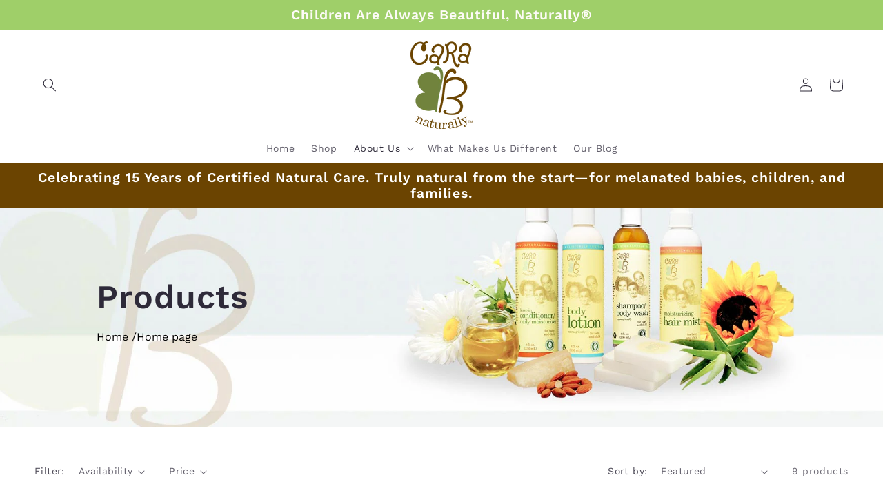

--- FILE ---
content_type: application/x-javascript; charset=utf-8
request_url: https://bundler.nice-team.net/app/shop/status/cara-b-naturally.myshopify.com.js?1769905733
body_size: -361
content:
var bundler_settings_updated='1640137801';